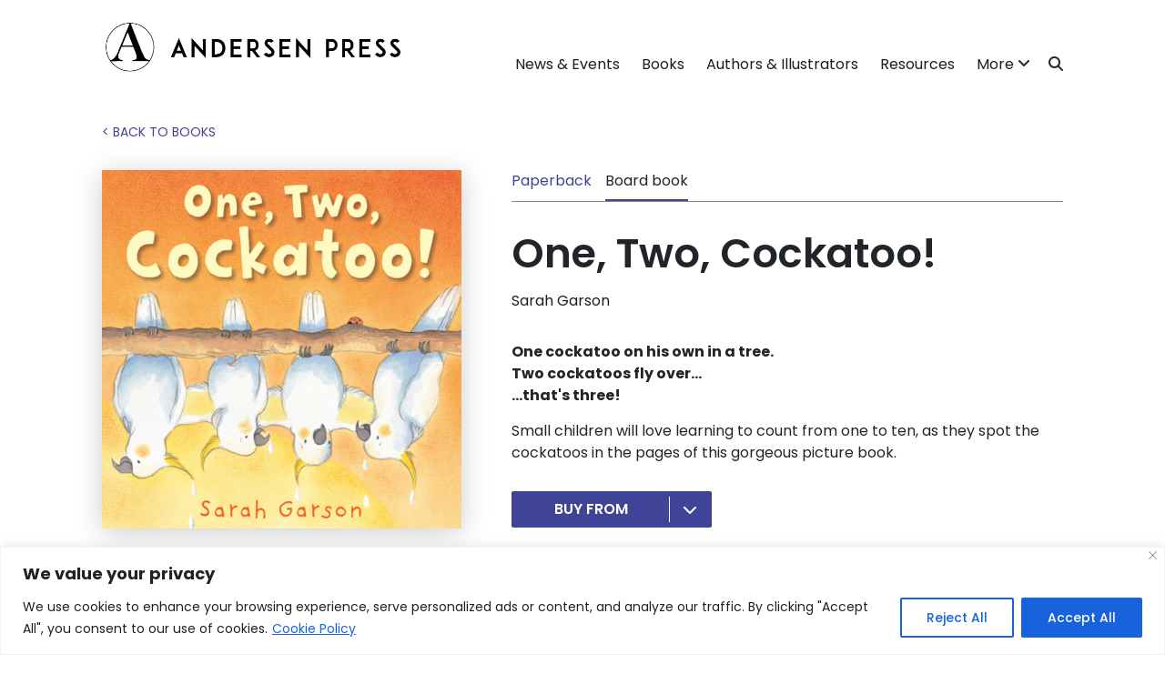

--- FILE ---
content_type: text/css
request_url: https://www.andersenpress.co.uk/wp-content/themes/tf-andersen-press-theme/assets/css/main-styles-v2.css?ver=4.0.6
body_size: 7604
content:
/*global styles*/
/*colors*/
:root {
    --white: #ffffff;
    --pale-blue: #f3f8ff;
    --grey: #898989;
    --dark-grey: #4c4c4c;
    --grey-2: #8f8f90;
    --grey-3: #e6e6e6;
    --grey-4: #cecece;
    --black: #1e1e20;
    --mid-blue: #99ccff;
    --dark-blue: #404496;
    --dark-blue-2: #515796;
    --dark-blue-3: #494EAB;
    --pink: #e74a95;
    --purple: #7b1978;
    --orange: #f8931f;
    --pale-orange: #faecd9;
    --green: #8dc540;
}

body {
    font-family: 'Poppins', sans-serif;
    background-color: var(--white);
}

.container {
    max-width: 1080px;
    width: 100%;
}

a, button, input {
    transition: all 0.3s;
    text-decoration: none;
}

img {
    max-width: 100%;
    height: auto;
}

/*typography styles*/
h1 {
    font-size: 45px;
    font-weight: 600;
    line-height: 1.22;
}

@media only screen and (max-width: 992px) {
    h1 {
        font-size: 36px;
    }
}

@media only screen and (max-width: 768px) {
    h1 {
        font-size: 28px;
    }
}

h2 {
    font-size: 28px;
    font-weight: 400;
    line-height: 1.36;
}

@media only screen and (max-width: 768px) {
    h2 {
        font-size: 22px;
    }
}

h3, h4 {
    font-size: 20px;
    font-weight: 600;
    line-height: 1.56;
}

@media only screen and (max-width: 768px) {
    h3, h4 {
        font-size: 18px;
    }
}

h5 {
    font-size: 14px;
    font-weight: 400;
    line-height: 1.67;
}

@media only screen and (max-width: 768px) {
    h5 {
        font-size: 12px;
    }
}

p, li, a {
    font-size: 16px;
    font-weight: 400;
}

@media only screen and (max-width: 768px) {
    p, li, a {
        font-size: 14px;
    }
}

p {
    margin-bottom: 15px;
}

p:last-child {
    margin-bottom: 0;
}

h1 a, h2 a, h3 a, h4 a, h5 a, h6 a {
    color: var(--black);
}

h1 a:hover, h2 a:hover, h3 a:hover, h4 a:hover, h5 a:hover, h6 a:hover {
    text-decoration: none;
}

a {
    color: var(--dark-blue);
}

a:hover, a:focus {
    color: var(--dark-blue-2);
}

.embed-container {
    position: relative;
    padding-bottom: 56.25%;
    overflow: hidden;
    max-width: 100%;
    height: auto;
}

.embed-container iframe,
.embed-container object,
.embed-container embed {
    position: absolute;
    top: 0;
    left: 0;
    width: 100%;
    height: 100%;
}

.tf-button {
    padding: 10px;
    color: var(--white);
    background-color: var(--dark-blue);
    border: 2px solid var(--dark-blue);
    text-transform: uppercase;
    font-weight: 600;
    display: inline-block;
    line-height: 1;
}

.tf-button:hover,
.tf-button:focus {
    color: var(--dark-blue);
    background-color: transparent;
}

.tf-button-simple {
    text-transform: uppercase;
    font-weight: 600;
    color: var(--dark-blue);
}

.tf-search-form {
    display: flex;
    align-items: center;
}

.tf-search-form__input {
    font-size: 15px;
    padding: 10px;
    width: 100%;
    color: var(--grey);
    outline: none;
    height: 45px;
    border: 0;
    border-radius: 0;
}

.tf-search-form__button {
    background-color: var(--mid-blue);
    border: 0;
    padding: 10px 13px;
    height: 45px;
    color: var(--white);
}

.tf-pagination {
    margin: 60px 10px 0;
    text-align: center;
    position: relative;
    z-index: 1111;
}

.tf-pagination .page-numbers {
    margin: 0 10px;
    color: var(--dark-blue);
    font-weight: 600;
    text-decoration: none;
}

.tf-pagination .page-numbers:hover {
    text-decoration: none;
}

.tf-pagination .page-numbers.current {
    color: var(--mid-blue);
}

.text-center {
    text-align: center;
}

.text-right {
    text-align: right;
}

.text-left {
    text-align: left;
}

/*header styles*/
.tf-header {
    position: relative;
    z-index: 1111;
    padding: 20px 0;
    background-color: var(--white);
}

.tf-header__wrapper {
    display: flex;
    align-items: flex-end;
    width: 100%;
}

.tf-header__logo {
    width: 100%;
    max-width: 350px;
    padding-right: 15px;
}

.tf-header__logo img {
    width: 100%;
}

.tf-header__menu {
    display: flex;
    align-items: center;
    justify-content: flex-end;
    width: 100%;
}

.tf-header__main-menu {
    list-style: none;
    margin: 0;
    padding: 0;
}

.tf-header__main-menu li {
    display: inline-block;
    position: relative;
    padding: 0 10px;
}

.tf-header__main-menu li a {
    color: var(--black);
    border-bottom: 2px solid transparent;
}

.tf-header__main-menu li a:hover {
    border-bottom: 2px solid var(--black);
}

.tf-header__main-menu li.current_page_item a,
.tf-header__main-menu li.current-menu-item a {
    border-bottom: 2px solid var(--black);
}

.tf-header__main-menu li ul.sub-menu a:hover,
.tf-header__main-menu li.current_page_item ul.sub-menu a {
    border-bottom: 2px solid transparent;
}

.tf-header__main-menu li.menu-item-has-children::after {
    content: '\f107';
    font-family: "Font Awesome 5 Free";
    font-weight: 900;
}

.tf-header__main-menu li ul.sub-menu {
    display: none;
    position: absolute;
    top: 102%;
    right: 0;
    background-color: var(--white);
    box-shadow: 0 1px 20px rgba(0,0,0,0.15);
    border-radius: 0;
    z-index: 999;
    padding: 10px;
    margin: 0;
    width: 100%;
    min-width: 240px;
}

.tf-header__main-menu li ul.sub-menu li {
    display: block;
    padding: 5px 10px;
    margin-bottom: 0;
}

@media only screen and (min-width: 992px) {
    .tf-header__main-menu li:hover ul.sub-menu {
        display: block;
    }
}

.tf-header__search-icon {
    padding-left: 10px;
    position: relative;
}

.tf-header__search-icon i {
    cursor: pointer;
}

.tf-header__search-icon .input-icon {
    display: none;
}

.tf-header__search-icon .tf-search-form {
    display: none;
    background-color: var(--white);
    border-top: 3px solid var(--grey-2);
    padding: 20px;
    width: 400px;
    box-shadow: 0 1px 20px rgba(0,0,0,0.15);
    position: absolute;
    top: 100%;
    right: 0;
}

.tf-header__search-icon .tf-search-form.show-form {
    display: block;
}

.tf-header__search-icon .tf-search-form input {
    font-size: 14px;
    color: var(--black);
    border: 1px solid var(--grey-3);
    border-radius: 4px;
    padding: 6px 12px;
    width: 100%;
    outline: none;
}

.tf-header__search-icon .tf-search-form input::placeholder {
    font-size: 14px;
    color: var(--grey-3);
}

.tf-header__menu-bars,
.menu-bars-close {
    display: none;
}

@media only screen and (max-width: 991px) {
    .tf-header__search-icon {
        display: none;
    }

    .tf-header__menu-bars,
    .menu-bars-close {
        display: block;
    }

    .tf-header__main-menu {
        display: none;
    }

    .menu-bars-open {
        font-size: 28px;
        cursor: pointer
    }

    .menu-bars-close {
        font-size: 22px;
        display: block;
        padding: 6px 15px;
        margin-bottom: 10px;
        cursor: pointer;
    }

    .tf-header__main-menu.show-menu {
        display: block;
        position: fixed;
        top: 0;
        right: 0;
        width: 300px;
        height: 100%;
        z-index: 999999999;
        background-color: var(--white);
        box-shadow: 0 0 4px var(--grey-4);
    }

    .tf-header__main-menu li {
        display: block;
        margin-bottom: 15px;
        padding: 0 15px;
    }

    .tf-header__main-menu li a {
        font-size: 18px;
    }

    .tf-header__main-menu li.menu-item-has-children::after {
        cursor: pointer;
        font-size: 19px;
    }

    .tf-header__main-menu li ul.sub-menu {
        box-shadow: none;
    }

    .tf-header__main-menu li ul.sub-menu.sub-menu-open-mobile {
        display: block;
    }

    body.admin-bar .tf-header__main-menu.show-menu {
        top: 32px;
    }

    body.menu-open-body {
        position: relative;
    }

    body.menu-open-body::before {
        content: '';
        position: absolute;
        left: 0;
        top: 0;
        width: 100%;
        height: 100%;
        background-color: var(--black);
        opacity: 0.85;
        z-index: 1111;
    }
}

@media only screen and (max-width: 782px) {
    body.admin-bar .tf-header__main-menu.show-menu {
        top: 46px;
    }
}

@media only screen and (max-width: 600px) {
    body.admin-bar .tf-header__main-menu.show-menu {
        top: 0;
    }
}

@media only screen and (min-width: 992px) {
    li.home-link-mobile {
        display: none;
    }
}

/*footer styles*/
.tf-footer {
    padding: 60px 0 30px;
    background-color: var(--dark-blue);
    color: var(--white);
    position: relative;
}

.tf-footer .footer-menu {
    padding: 0;
    margin: 0;
    list-style: none;
}

.tf-footer .footer-menu li {
    margin-bottom: 15px;
}

.tf-footer .footer-menu li:last-child {
    margin-bottom: 0;
}

.tf-footer .footer-menu li a {
    color: var(--white);
    display: block;
}

.tf-footer .footer-menu li a:hover {
    text-decoration: underline;
}

.tf-footer__socials a {
    font-size: 22px;
    color: var(--white);
    display: inline-block;
    margin-right: 12px;
}

.tf-footer__socials a:last-child {
    margin-right: 0;
}

.tf-footer__socials a:hover {
    color: var(--mid-blue);
}

.tf-footer__search-form form input::placeholder {
    font-size: 15px;
    color: var(--grey);
}

.tf-footer__bottom {
    margin-top: 50px;
}

.tf-footer__bottom .tf-footer__bottom-in {
    border-top: 1px solid var(--white);
    padding-top: 15px;
    display: flex;
    justify-content: space-between;
}

.tf-footer__bottom .tf-footer__bottom-in p {
    margin: 0;
}

.tf-footer__bottom .tf-footer__bottom-in-date {
    padding-right: 15px;
}

.tf-footer__bottom .tf-footer__bottom-in-by {
    padding-left: 15px;
}

.tf-footer__bottom .tf-footer__bottom-in-by,
.tf-footer__bottom .tf-footer__bottom-in-date,
.tf-footer__bottom .tf-footer__bottom-in-by a,
.tf-footer__bottom .tf-footer__bottom-in-date a {
    font-size: 14px;
}

.tf-footer__bottom .tf-footer__bottom-in-by a,
.tf-footer__bottom .tf-footer__bottom-in-date a {
    color: var(--white);
}

.tf-footer__bottom .tf-footer__bottom-in-by a:hover,
.tf-footer__bottom .tf-footer__bottom-in-date a:hover {
    text-decoration: underline;
}

@media only screen and (max-width: 992px) {
    .tf-footer__search-form {
        margin-top: 50px;
    }
}

@media only screen and (max-width: 768px) {
    .tf-footer__menu,
    .tf-footer__socials {
        margin-bottom: 40px;
    }

    .tf-footer__search-form {
        margin-top: 0;
    }

    .tf-footer__bottom .tf-footer__bottom-in {
        flex-direction: column;
    }

    .tf-footer__bottom .tf-footer__bottom-in-date {
        padding-right: 0;
        padding-bottom: 15px;
    }

    .tf-footer__bottom .tf-footer__bottom-in-by {
        padding-left: 0;
    }
}

/*global hero styles*/
.tf-global-hero {
    padding: 30px 0 50px;
    background-color: var(--mid-blue);
    text-align: center;
    position: relative;
}

.tf-global-hero.tf-global-hero__resources,
.tf-global-hero.tf-global-hero__books,
.tf-global-hero.tf-global-hero__authors-illustrators {
    margin-bottom: 80px;
}

.tf-global-hero__inner {
    display: flex;
    align-items: center;
    justify-content: center;
    min-height: 115px;
}

.tf-global-hero__title {
    text-align: center;
    padding: 0 30px;
    margin: 0;
}

.tf-global-hero__title.not-resources-archive {
    width: 100%;
    padding: 0;
}

@media only screen and (max-width: 991px) {
    .tf-global-hero {
        padding: 30px 0;
    }

    .tf-global-hero__decor-image {
        display: none;
    }

    .tf-global-hero__title {
        width: 100%;
        padding: 0;
    }

    .tf-global-hero.tf-global-hero__resources,
    .tf-global-hero.tf-global-hero__books,
    .tf-global-hero.tf-global-hero__authors-illustrators {
        margin-bottom: 40px;
    }
}

@media only screen and (max-width: 767px) {
    .tf-global-hero.tf-global-hero__resources,
    .tf-global-hero.tf-global-hero__books,
    .tf-global-hero.tf-global-hero__authors-illustrators {
        margin-bottom: 0;
    }
}

/*404 page styles*/
.tf-404-section {
    background-repeat: repeat;
    background-position: center center;
    background-attachment: scroll;
    background-size: auto;
    background-color: var(--mid-blue);
    min-height: 830px;
    display: flex;
    align-items: center;
}

.tf-404__inner {
    padding: 40px 30px;
    border-radius: 10px;
    background-color: var(--white);
    text-align: center;
    width: 100%;
    max-width: 700px;
    margin: 0 auto;
}

.tf-404__title {
    margin-bottom: 15px;
}

.tf-404__text {
    margin-bottom: 20px;
}

.tf-404__text p {
    font-size: 20px;
}

@media only screen and (max-width: 991px) {
    .tf-404-section {
        background-size: cover;
        min-height: 600px;
    }

    .tf-404__text p {
        font-size: 18px;
    }
}

@media only screen and (max-width: 767px) {
    .tf-404-section {
        min-height: 400px;
    }

    .tf-404__text p {
        font-size: 16px;
    }
}

/*books archive styles*/
.tf-books-post-section {
    padding: 30px 0;
}

.tf-books-post__search-wrapper {
    padding: 60px 0;
    background-color: var(--pale-orange);
    margin-bottom: 40px;
    position: relative;
    z-index: 1;
}

.tf-books-post__search-decoration-image {
    position: absolute;
    left: 0;
    bottom: 0;
    z-index: -1;
    display: inline-block;
    height: auto;
    max-width: 100%;
}

.tf-books-post__search-wrapper-center {
    padding: 0 15px;
}

.tf-books-post__search-title {
    text-align: center;
    margin-bottom: 15px;
}

/*books archive styles - age filter*/
.tf-books-post__age-filter {
    margin-bottom: 30px;
}

.tf-books-post__age-filter-title {
    font-weight: 400;
    text-align: center;
}

.tf-books-post__age-filter-links {
    padding: 0;
    list-style: none;
    display: flex;
    justify-content: center;
    width: 100%;
    max-width: 800px;
    margin: 0 auto;
}

.tf-books-post__age-filter-links a {
    margin-right: 10px;
    width: 100%;
    text-align: center;
}

.tf-books-post__age-filter-links a:hover {
    background-color: var(--orange);
    border: 2px solid var(--orange);
    color: var(--white);
}

.tf-books-post__age-filter-links a:last-child {
    margin-right: 0;
}

.tf-books-post__search-form {
    width: 100%;
    max-width: 630px;
    margin: 0 auto;
}

.tf-books-post__row {
    display: flex;
    flex-wrap: wrap;
    justify-content: center;
    width: 100%;
    margin-bottom: 100px;
    position: relative;
    z-index: 1;
}

.tf-books-post__row::after {
    content: '';
    position: absolute;
    left: 0;
    top: 90%;
    width: 100%;
    height: 93px;
    background-image: url("../images/bookshelf.png");
    background-repeat: no-repeat;
    background-position: 50% 50%;
    background-size: contain;
    z-index: -1;
}

.tf-books-post__inner {
    width: calc(20% - 20px);
    margin: 0 10px;
    display: flex;
    justify-content: center;
    align-items: flex-end;
    max-width: 160px;
}

.tf-books-post__inner a {
    display: inline-block;
}

.tf-books-post__inner img {
    max-width: 150px;
    max-height: 190px;
    box-shadow: 0 2px 6px 0 rgba(0, 0, 0, 0.3);
}

@media only screen and (min-width: 992px) {
    .tf-books-post__row-desktop {
        display: flex;
    }
}

@media only screen and (max-width: 991px) {
    .tf-books-post__row-desktop {
        display: none;
    }

    .tf-books-post__inner {
        width: calc(25% - 20px);
        max-width: 100%;
    }

    .tf-books-post__search-decoration-image {
        display: none;
    }
}

@media only screen and (min-width: 992px) {
    .tf-books-post__row-tablet {
        display: none;
    }
}

@media only screen and (max-width: 991px) {
    .tf-books-post__row-tablet {
        display: flex;
    }
}

@media only screen and (max-width: 767px) {
    .tf-books-post__row-tablet {
        display: none;
    }

    .tf-books-post__inner {
        width: calc(50% - 20px);
    }

    .tf-books-post__row::after {
        top: 85%;
    }

    .tf-books-post__row {
        margin-bottom: 60px;
    }
}

@media only screen and (min-width: 992px) {
    .tf-books-post__row-mobile {
        display: none;
    }
}

@media only screen and (max-width: 991px) {
    .tf-books-post__row-mobile {
        display: none;
    }
}

@media only screen and (max-width: 767px) {
    .tf-books-post__row-mobile {
        display: flex;
    }
}

@media only screen and (max-width: 640px) {
    .tf-books-post__row::after {
        top: 83%;
    }
}

/*books single styles*/
.tf-single-book-section {
    padding: 30px 0 60px;
}

.tf-single-book__breadcrumb {
    margin-bottom: 30px;
}

.tf-single-book__breadcrumb a {
    font-size: 14px;
    color: var(--dark-blue);
    text-transform: uppercase;
}

.tf-single-book__breadcrumb a:hover {
    text-decoration: underline;
}

.tf-single-book__image {
    margin-bottom: 40px;
    width: 100%;
    max-width: 395px;
}

.tf-single-book__image img {
    box-shadow: 0 5px 30px 0 rgba(0, 0, 0, 0.2);
}

.tf-single-book__info-wrp > div {
    margin-bottom: 15px;
}

.tf-single-book__info-wrp > div:last-child {
    margin-bottom: 0;
}

.tf-single-book__right > div {
    margin-bottom: 30px;
}

.tf-single-book__right > div:last-child {
    margin-bottom: 0;
}

.tf-single-book__versions {
    width: 100%;
    border-bottom: 1px solid var(--grey);
}

.tf-single-book__versions ul {
    list-style: none;
    margin: 0;
    padding: 0;
}

.tf-single-book__versions ul li {
    display: inline-block;
    margin-right: 15px;
    border-bottom: 2px solid transparent;
    transition: all 0.5s;
    padding-bottom: 8px;
}

.tf-single-book__versions ul li.active,
.tf-single-book__versions ul li.not-active:hover {
    border-bottom: 2px solid var(--dark-blue);
}

.tf-single-book__title {
    margin-bottom: 0 !important;
}

/*Buy Links*/
.tf-single-book__buy-links .ap-buy-links-dropdown .dropbtn {
    background-color: var(--dark-blue);
    color: var(--white);
    border: 2px solid var(--dark-blue);
    cursor: pointer;
    height: 40px;
    display: flex;
    align-items: center;
    line-height: 1;
    width: 100%;
    max-width: 220px;
    justify-content: center;
    padding: 4px 0;
    text-transform: uppercase;
    border-radius: 2px;
    font-weight: 600;
}

.tf-single-book__buy-links .ap-buy-links-dropdown .dropbtn .dropbtn-text {
    flex-grow: 1;
}

.tf-single-book__buy-links .ap-buy-links-dropdown .dropbtn .dropbtn-arrow {
    height: 100%;
    border-left: 1px solid var(--white);
    width: 100%;
    max-width: 45px;
    display: flex;
    justify-content: center;
}

.tf-single-book__buy-links .ap-buy-links-dropdown .dropbtn:hover {
    background-color: var(--dark-blue);
    border-color: var(--dark-blue);
}

.tf-single-book__buy-links .ap-buy-links-dropdown .dropbtn i {
    align-self: center;
}

.tf-single-book__buy-links .ap-buy-links-dropdown .dropbtn i:before {
    position: relative;
}

.tf-single-book__buy-links .ap-buy-links-dropdown .dropdown-content {
    display: none;
    position: absolute;
    background-color: var(--dark-blue-3);
    width: 100%;
    max-width: 220px;
    box-shadow: 0 8px 16px 0 rgba(0,0,0,0.2);
    z-index: 1;
    border-radius: 2px;
    margin-top: 1px;
}

.tf-single-book__buy-links .ap-buy-links-dropdown .dropdown-content a:first-child {
    border-top: none;
}

.tf-single-book__buy-links .ap-buy-links-dropdown .dropdown-content a {
    color: var(--white);
    text-decoration: none;
    display: block;
    border-top: 1px solid var(--dark-blue);
    padding: 8px 10px;
}

@media only screen and (min-width: 768px) {
    .tf-single-book__image-mobile {
        display: none;
    }
}

@media only screen and (max-width: 767px) {
    .tf-single-book__image-desktop {
        display: none;
    }

    .tf-single-book__image-mobile {
        display: block;
    }

    .tf-single-book__right {
        margin-bottom: 40px;
    }
}

/*news template page styles*/
.tf-news-template-section {
    padding: 60px 0;
    background-color: var(--pale-blue);
}

.tf-news-template-section .tf-news-template__post-title {
    min-height: 100px;
}

@media only screen and (max-width: 767px) {
    .tf-news-template-section .tf-news-template__post-title {
        min-height: auto;
    }
}

/*news(post) single styles*/
.tf-single-hero,
.tf-single-hero .tf-global-hero__title {
    text-align: left;
}

.tf-single-resources-hero .tf-global-hero__breadcrumb {
    text-align: left;
}

.tf-global-hero__breadcrumb {
    text-transform: uppercase;
    margin-bottom: 5px;
}

.tf-global-hero__breadcrumb a {
    font-size: 14px;
}

.tf-global-hero__breadcrumb a:hover {
    text-decoration: underline;
}

.tf-single-post-content-section {
    padding: 30px 0 60px;
}

.tf-single-post-content__image {
    padding: 15px;
    box-shadow: 0 2px 10px 0 rgba(0,0,0,0.2);
    margin-bottom: 60px;
    text-align: center;
}

.tf-single-post-content__image img {
    width: 100%;
    max-width: 570px;
}

.tf-single-post-content__wrapper {
    width: 100%;
    max-width: 800px;
    margin: 0 auto;
}

.alignnone {
    margin: 5px 20px 20px 0;
}

.tf-single-latest-post-section {
    padding: 60px 0 30px;
    background-color: var(--pale-blue);
}

.tf-single-latest-post-section__title {
    text-align: center;
    margin-bottom: 30px;
}

.tf-news-template__post-link {
    display: inline-block;
    width: 100%;
    background-color: var(--white);
    box-shadow: 0 2px 10px 0 rgba(0,0,0,0.1);
    border-radius: 6px;
    margin-bottom: 30px;
    transition: all 0.5s;
}

.tf-news-template__post-link:hover {
    transform: translateY(-5px);
}

.tf-news-template__post-link:hover .tf-news-template__post-title,
.tf-news-template__post-link:hover .tf-news-template__post-button {
    text-decoration: underline;
}

.tf-news-template__post-image img {
    height: 180px;
    width: 100%;
    object-fit: contain;
}

.tf-news-template__post-bottom {
    padding: 20px;
}

.tf-news-template__post-title {
    color: var(--black);
    margin: 0;
    min-height: 75px;
}

.tf-news-template__post-date {
    margin-bottom: 5px;
}

.tf-news-template__post-date p {
    font-size: 14px;
    color: var(--grey);
    margin: 0;
}

@media only screen and (max-width: 767px) {
    .tf-news-template__post-title {
        min-height: auto;
    }
}

/*resources archive styles*/
.tf-resources-archive-section {
    padding: 60px 0;
}

.tf-resources-archive__filter-title {
    text-align: center;
    margin-bottom: 30px;
}

.tf-resources-archive__filter-ul {
    list-style: none;
    margin-bottom: 30px;
    padding: 0;
    text-align: center;
}

.tf-resources-archive__filter-li {
    display: inline-block;
    margin-right: 10px;
    margin-bottom: 5px;
}

.tf-resources-archive__filter-li:last-child {
    margin-right: 0;
    margin-bottom: 0;
}

.tf-resources-archive__filter-button {
    padding: 8px 12px;
    line-height: 1.5;
}

.tf-resources-archive__filter-button:hover,
.tf-resources-archive__filter-button.active {
    background-color: var(--orange);
    border: 2px solid var(--orange);
    color: var(--white);
}

.tf-resources-archive__posts-wrp {
    display: grid;
    grid-template-columns: repeat(4, 1fr);
    grid-gap: 2px;
}

.tf-resources-archive__post {
    display: flex;
    align-items: flex-end;
}

.tf-resources-archive__post-link {
    display: inline-block;
    width: 100%;
    padding: 10px;
}

.tf-resources-archive__post-link:hover .tf-resources-archive__post-image {
    transform: translateY(-5px);
}

.tf-resources-archive__post-link:hover .tf-resources-archive__post-title {
    text-decoration: underline;
}

.tf-resources-archive__post-image {
    text-align: center;
    transition: all 0.5s;
}

.tf-resources-archive__post-image img {
    box-shadow: 0 2px 10px 0 rgba(0,0,0,0.1);
}

.tf-resources-archive__post-title {
    font-size: 14px;
    margin: 0;
    padding-top: 15px;
    color: var(--black);
    text-align: center;
}

.tf-resources-video-section {
    padding: 100px 0 60px;
    background-color: var(--pale-blue);
}

.tf-resources-video__inner {
    text-align: center;
}

.tf-resources-video__title {
    margin-bottom: 30px;
}

.tf-resources-video__embed {
    margin-bottom: 30px;
}

.tf-resources-video__button[target="_blank"]::after {
    font-family: "Font Awesome 5 Free";
    font-weight: 900;
    content: "\f35d";
    margin-left: 8px;
}

@media only screen and (max-width: 991px) {
    .tf-resources-archive__posts-wrp {
        grid-template-columns: repeat(3, 1fr);
    }

    .tf-resources-video-section {
        padding: 60px 0;
    }
}

@media only screen and (max-width: 767px) {
    .tf-resources-archive__posts-wrp {
        grid-template-columns: repeat(2, 1fr);
    }
}

/*resources single styles*/
.tf-resources-files-section {
    padding: 60px 0 30px;
}

.tf-resources-files-section .free-stuff-files {
    display: flex;
    align-items: flex-end;
    flex-wrap: wrap;
}

.tf-resources-files-section .free-stuff-files > * {
    width: 33.3%;
    text-align: center;
    margin-bottom: 20px;
}

.tf-resources-files-section .free-stuff-files img {
    box-shadow: 0 2px 10px 0 rgba(0, 0, 0, 0.1);
    transition: transform 0.5s;
}

.tf-resources-files-section .free-stuff-files p {
    color: var(--black);
    font-size: 14px;
    padding-top: 15px;
    margin-bottom: 15px;
}

@media only screen and (max-width: 991px) {
    .tf-resources-files-section .free-stuff-files > * {
        width: 50%;
    }
}

@media only screen and (max-width: 640px) {
    .tf-resources-files-section .free-stuff-files > * {
        width: 100%;
    }
}

/*contributors(authors and illustrators) archive styles*/
.tf-contributors-post-section {
    padding: 30px 0;
}

.tf-contributor-archive-wrp .contributor-archive {
    display: flex;
    flex-wrap: wrap;
    text-align: center;
}

.tf-contributor-archive-wrp .contributor-archive .contributor {
    width: 16.6%;
    margin-bottom: 45px;
}

.tf-contributor-archive-wrp .contributor-archive .contributor a {
    color: var(--black);
}

.tf-contributor-archive-wrp .contributor-archive .contributor a:hover .card__title {
    text-decoration: underline;
}

.tf-contributor-archive-wrp .contributor-archive .contributor .card__image img {
    width: 130px;
    height: 130px;
    border-radius: 50%;
    object-fit: cover;
}

.tf-contributor-archive-wrp .contributor-archive .contributor .card__title {
    margin-top: 10px;
    margin-bottom: 0;
}

@media only screen and (max-width: 991px) {
    .tf-contributor-archive-wrp .contributor-archive .contributor {
        width: 25%;
        margin-bottom: 30px;
    }
}

@media only screen and (max-width: 767px) {
    .tf-contributor-archive-wrp .contributor-archive .contributor {
        width: 50%;
        margin-bottom: 25px;
    }
}

/*contributors(authors and illustrators) slider styles*/
.tf_contributors_block-slider .card__image img {
    margin: auto;
}

.tf-contributor-archive-wrp.tf_contributors_block-slider .contributor {
    margin-bottom: 0;
}

.tf_contributors_block-slider .slick-track {
    align-items: flex-start;
}

.tf_contributors_block-button-wrp {
    margin-top: 30px;
    text-align: center;
}

/*contributors(authors and illustrators) single styles*/
.tf-contributor-single-section {
    padding: 40px 0 90px;
    background-color: var(--pale-blue);
}

.tf-contributor-single__breadcrumb {
    margin-top: 15px;
    margin-bottom: 15px;
}

.tf-contributor-single__title {
    margin-bottom: 30px;
}

.tf-contributor-single__image {
    text-align: center;
}

.tf-contributor-single__image img {
    border-radius: 50%;
    width: 330px;
    height: 330px;
    object-fit: cover;
}

@media only screen and (max-width: 1200px) {
    .tf-contributor-single__image img {
        width: 280px;
        height: 280px;
    }
}

@media only screen and (max-width: 991px) {
    .tf-contributor-single-section {
        padding: 40px 0 70px;
    }

    .tf-contributor-single__image img {
        width: 190px;
        height: 190px;
    }
}

@media only screen and (max-width: 767px) {
    .tf-contributor-single-section {
        padding: 30px 0 40px;
    }

    .tf-contributor-single__image {
        margin-top: 40px;
    }

    .tf-contributor-single__image img {
        width: 250px;
        height: 250px;
    }
}

/*contributor single - book-written section styles*/
.tf-book-single__related-books {
    padding: 40px 0 120px;
}

.tf-contributor-single__book-section {
    padding: 40px 0;
    margin-bottom: 80px;
}

@media only screen and (max-width: 767px) {
    .tf-book-single__related-books {
        padding: 40px 0 80px;
    }
}

.tf-contributor-single__book-written-title {
    text-align: center;
    margin-bottom: 30px;
}

/*books grid styles - related rows*/
.tf-contributor-single__book-grid {
    display: flex;
    flex-wrap: wrap;
    align-items: flex-end;
}

.tf-contributor-single__book-written-inner.tf-contributor-single__book-grid::after {
    top: 88%;
}

.tf-contributor-single__book-grid .carousel-book-single {
    padding: 0 10px;
    display: inline-block;
    width: 20%;
    margin-bottom: 20px;
}

@media only screen and (max-width: 992px) {
    .tf-contributor-single__book-written-inner.tf-contributor-single__book-grid::after {
        top: 85%;
    }

    .tf-contributor-single__book-grid .carousel-book-single {
        width: 25%;
    }
}

@media only screen and (max-width: 768px) {
    .tf-contributor-single__book-written-inner.tf-contributor-single__book-grid::after {
        top: 80%;
    }

    .tf-contributor-single__book-grid .carousel-book-single {
        width: 50%;
    }
}

@media only screen and (max-width: 560px) {
    .tf-contributor-single__book-written-inner.tf-contributor-single__book-grid::after {
        top: 75%;
    }
}

@media only screen and (max-width: 420px) {
    .tf-contributor-single__book-written-inner.tf-contributor-single__book-grid::after {
        top: 70%;
    }
}

/*books grid styles - dropdown mobile*/
@media only screen and (min-width: 769px) {
    .tf-related-books-tabs-nav__mobile {
        display: none;
    }
}

@media only screen and (max-width: 768px) {
    .tf-related-books-tabs-nav__desktop {
        display: none;
    }

    /* Single Book Dropdown Styles */
    .tf-related-books-tabs-nav__custom-dropdown {
        position: relative;
        cursor: pointer;
    }

    .tf-related-books-tabs-nav__selected::after {
        font-family: "Font Awesome 5 Free";
        font-weight: 900;
        content: '\f0d7';
        margin-left: 5px;
    }

    .tf-related-books-tabs-nav__custom-dropdown .tf-related-books-tabs-nav__options {
        position: absolute;
        top: 100%;
        left: 0;
        right: 0;
        background-color: var(--white);
        padding: 0;
        margin: 0;
        display: none;
        z-index: 1111;
    }

    .tf-related-books-tabs-nav__custom-dropdown .tf-related-books-tabs-nav__options li {
        font-size: 16px;
        cursor: pointer;
        display: block;
        padding: 10px;
        margin: 0;
    }

    .tf-related-books-tabs-nav__custom-dropdown .tf-related-books-tabs-nav__options li:hover {
        background-color: var(--grey-4);
    }
}

@media only screen and (min-width: 992px) {
    .tf-grid-desktop-only {
        display: flex;
    }

    .tf-grid-tablet-only,
    .tf-grid-mobile-only {
        display: none;
    }
}

@media only screen and (max-width: 991px) {
    .tf-grid-tablet-only {
        display: flex;
    }

    .tf-grid-desktop-only,
    .tf-grid-mobile-only {
        display: none;
    }
}

@media only screen and (max-width: 768px) {
    .tf-grid-mobile-only {
        display: flex;
    }

    .tf-grid-desktop-only,
    .tf-grid-tablet-only {
        display: none;
    }
}

/*books slider styles*/
.tf-contributor-single__book-written-inner {
    position: relative;
    margin-bottom: 40px;
    width: 100%;
    z-index: 1;
}

.tf-contributor-single__book-written-inner::after {
    content: '';
    position: absolute;
    left: 0;
    top: 90%;
    width: 100%;
    height: 93px;
    background-image: url('../images/bookshelf.png');
    background-repeat: no-repeat;
    background-position: 50% 50%;
    background-size: contain;
    z-index: -1;
}

.slick-track {
    display: flex;
    align-items: flex-end;
}

.slick-arrow {
    background-color: var(--dark-blue);
    padding: 10px;
    border: none;
    border-radius: 4px;
    height: 45px;
    width: 45px;
    z-index: 11;
}

.slick-prev {
    left: -50px;
}

.slick-next {
    right: -50px;
}

.slick-next:focus,
.slick-next:hover,
.slick-prev:focus,
.slick-prev:hover {
    background-color: var(--dark-blue);
}

.slick-prev:before,
.slick-next:before {
    font-size: 24px;
    font-family: "Font Awesome 5 Free";
    font-weight: 900;
}

.slick-prev:before {
    content: '\f053';
}

.slick-next:before {
    content: '\f054';
}

.carousel-book__image {
    max-width: 200px;
    margin: auto;
}

.carousel-book__image .book-cover-image {
    box-shadow: 0 2px 6px 0 rgba(0,0,0,0.3);
    margin: 5px;
    max-height: 240px;
    width: auto;
    display: block;
    transition: transform 0.5s;
}

.carousel-book__image .book-cover-image:hover {
    transform: translateY(-5px);
}

@media only screen and (max-width: 1230px) {
    .slick-arrow {
        height: 30px;
        width: 30px;
        padding: 0;
    }

    .slick-prev {
        left: -10px;
    }

    .slick-next {
        right: -10px;
    }

    .slick-prev:before,
    .slick-next:before {
        font-size: 16px;
    }
}

@media only screen and (max-width: 767px) {
    .carousel-book__image-inner-wrp {
        margin: 0 15px;
    }
}

/*books related styles*/
.tf-book-single__related-books {
    background-color: var(--white);
}

/*hero single image flexible row styles*/
.tf_hero_single_image {
    padding-bottom: 60px;
}

.tf_hero_single_image-inner {
    text-align: center;
}

@media only screen and (max-width: 991px) {
    .tf_hero_single_image {
        padding-bottom: 50px;
    }

    .tf_hero_single_image .col-12 {
        padding: 0;
    }
}

@media only screen and (max-width: 767px) {
    .tf_hero_single_image {
        padding-bottom: 40px;
    }

    .tf_hero_single_image.tf-wave-margin {
        padding: 0 0 40px;
    }
}

/*hero short flexible row styles*/
.page-template-page_news-template .tf-news-template-section {
    padding: 120px 0;
}

.page-template-page_news-template .tf_hero_short_block.tf-wave-margin,
.page-template-page_news-template .tf-main-section {
    margin-bottom: 0;
}

@media only screen and (max-width: 991px) {
    .page-template-page_news-template .tf-news-template-section {
        padding: 80px 0;
    }
}

@media only screen and (max-width: 767px) {
    .page-template-page_news-template .tf-news-template-section {
        padding: 60px 0;
    }
}

.tf_hero_short_block {
    background-color: var(--mid-blue);
    padding: 30px 0 50px;
    position: relative;
}

.tf_hero_short_block-inner {
    display: flex;
    align-items: center;
    min-height: 115px;
}

.tf_hero_short_block-inner__image {
    width: 25%;
}

.tf_hero_short_block-inner__image img {
    max-width: 130px;
}

.tf_hero_short_block-inner__content {
    color: var(--black);
    width: 50%;
    text-align: center;
    padding: 0 30px;
}

.tf_hero_short_block-inner__content.full-width {
    width: 100%;
}

.tf_hero_short_block-inner__content-text {
    margin-bottom: 15px;
}

@media only screen and (max-width: 991px) {
    .tf_hero_short_block {
        padding: 30px 0;
    }

    .tf_hero_short_block-inner__image {
        display: none;
    }

    .tf_hero_short_block-inner__content {
        width: 100%;
        padding: 0;
    }
}

/*text block flexible row styles*/
.tf_text_block {
    padding: 50px 0 60px;
    background-color: var(--white);
    position: relative;
}

.tf_text_block-inner {
    display: flex;
    flex-direction: row;
    width: 100%;
}

.tf_text_block-inner.tf_text_block-inner-reverse {
    flex-direction: row-reverse;
}

.tf_text_block-inner-left {
    width: 65%;
    color: var(--black);
}

.tf_text_block-inner-left.full-width {
    width: 100%;
}

.tf_text_block-inner-left.tf_text_block-inner-left__single {
    width: 75%;
}

.tf_text_block-inner-text {
    margin-bottom: 20px;
}

.tf_text_block-inner-text p a:hover {
    text-decoration: underline;
}

.tf_text_block-inner-right {
    padding-left: 30px;
}

.tf_text_block-inner.tf_text_block-inner-reverse .tf_text_block-inner-right {
    padding-left: 0;
    padding-right: 30px;
}

.tf_text_block-inner-gallery {
    display: grid;
    grid-template-columns: repeat(2, 1fr);
    gap: 30px;
}

.tf_text_block-inner-gallery.tf_text_block-inner-gallery__single {
    grid-template-columns: repeat(1, 1fr);
}

.tf_text_block-inner-gallery.tf_text_block-inner-gallery__single .tf_text_block-inner-gallery-img {
    max-width: 240px;
}

.tf_text_block-inner-gallery-img {
    max-width: 155px;
    width: 100%;
}

@media only screen and (max-width: 991px) {
    .tf_text_block-inner {
        flex-wrap: wrap;
    }

    .tf_text_block-inner-left,
    .tf_text_block-inner-left.tf_text_block-inner-left__single {
        width: 100%;
    }

    .tf_text_block-inner-right {
        margin: 40px auto 0;
        padding-left: 0;
    }

    .tf_text_block-inner.tf_text_block-inner-reverse .tf_text_block-inner-right {
        padding-right: 0;
    }

    .tf_text_block-inner-gallery-img {
        max-width: 175px;
    }
}

@media only screen and (max-width: 400px) {
    .tf_text_block-inner-gallery {
        gap: 15px;
    }
}

/*news grid block flexible row styles*/
.tf_news_grid_block {
    padding: 60px 0;
    background-color: var(--pale-blue);
    position: relative;
}

.tf_news_grid_block-content {
    text-align: center;
    margin-bottom: 30px;
}

.tf_news_grid_block-content-button-wrp {
    text-align: center;
    margin-top: 10px;
}

/*cta columns block flexible row styles*/
.tf_cta_columns_block {
    padding: 60px 0;
    background-color: var(--pale-blue);
    position: relative;
}

.tf_cta_columns_block.tf-increase-padding {
    padding: 100px 0;
}

.tf_cta_columns_block-wrapper {
    display: grid;
    grid-template-columns: repeat(2, 1fr);
    gap: 30px;
}

.tf_cta_columns_block-inner-link {
    display: inline-block;
}

.tf_cta_columns_block-inner {
    text-align: center;
    padding: 40px 20px 50px;
    background-color: var(--mid-blue);
    color: var(--black);
    height: 100%;
    width: 100%;
    position: relative;
    z-index: 1;
}

.tf_cta_columns_block-decoration-image {
    position: absolute;
    bottom: 0;
    left: 0;
    z-index: -1;
}

.tf_cta_columns_block-inner:nth-child(even) .tf_cta_columns_block-decoration-image {
    right: 0;
    left: auto;
}

.tf_cta_columns_block-heading {
    margin-bottom: 20px;
}

.tf_cta_columns_block-text {
    margin-bottom: 30px;
}

.tf_text_block-inner-button {
    transition: all 0.3s;
}

.tf_text_block-inner-button.light {
    background-color: var(--white);
    border: 2px solid var(--white);
    color: var(--dark-blue);
}

.tf_text_block-inner-button.light:hover,
.tf_text_block-inner-button.light:focus {
    color: var(--white);
    background-color: transparent;
}

@media only screen and (max-width: 767px) {
    .tf_cta_columns_block.tf-increase-padding {
        padding: 60px 0;
    }

    .tf_cta_columns_block-wrapper {
        grid-template-columns: repeat(1, 1fr);
    }

    .tf_cta_columns_block-inner {
        width: 80%;
        margin: auto;
    }
}

@media only screen and (max-width: 520px) {
    .tf_cta_columns_block-inner {
        width: 100%;
    }
}

/*cta 4 columns block flexible row styles*/
.tf_cta_4_columns_block {
    padding: 60px 0;
    background-color: var(--white);
    position: relative;
}

.tf_cta_4_columns_block.tf-increase-padding {
    padding: 100px 0;
}

.tf_cta_4_columns_block-wrapper {
    display: grid;
    grid-template-columns: repeat(4, 1fr);
    gap: 30px;
}

.tf_cta_4_columns_block-inner {
    display: flex;
    flex-direction: column;
    align-items: center;
    justify-content: center;
    text-align: center;
    border-radius: 5px;
    padding: 20px;
    min-height: 140px;
    background-color: var(--dark-blue);
    color: var(--white);
    height: 100%;
    width: 100%;
    transition: all 0.4s;
}

.tf_cta_4_columns_block-inner:hover {
    opacity: 0.85;
}

.tf_cta_4_columns_block-heading {
    font-size: 16px;
    font-weight: 600;
    text-transform: uppercase;
    margin-bottom: 10px;
}

.tf_cta_4_columns_block-heading:last-child {
    margin-bottom: 0;
}

@media only screen and (max-width: 991px) {
    .tf_cta_4_columns_block-wrapper {
        grid-template-columns: repeat(2, 1fr);
    }
}

@media only screen and (max-width: 767px) {
    .tf_cta_4_columns_block.tf-increase-padding {
        padding: 60px 0;
    }

    .tf_cta_4_columns_block-wrapper {
        grid-template-columns: repeat(1, 1fr);
    }

    .tf_cta_4_columns_block-inner {
        min-height: 155px;
    }
}

/*catalogues flexible row styles*/
.tf_catalogues_block {
    padding: 30px 0;
}

.tf_catalogues_block.tf-increase-padding {
    padding: 60px 0;
}

.tf_catalogues_block-header {
    margin-bottom: 40px;
    text-align: center;
}

.tf_catalogues_block-wrapper {
    display: grid;
    grid-template-columns: repeat(4, 1fr);
    gap: 30px;
}

.tf_catalogues_block-inner-link {
    display: inline-block;
    width: 100%;
    text-align: center;
}

.tf_catalogues_block-inner-link:hover .tf_catalogues_block-inner-heading {
    color: var(--dark-blue);
}

.tf_catalogues_block-inner-image {
    width: 100%;
    box-shadow: 0 2px 3px 0 rgba(0, 0, 0, 0.3);
}

.tf_catalogues_block-inner-heading {
    font-size: 14px;
    font-weight: 400;
    color: var(--black);
    text-transform: uppercase;
    padding: 15px;
    margin-top: 15px;
    transition: all 0.3s;
}

@media only screen and (max-width: 991px) {
    .tf_catalogues_block-wrapper {
        grid-template-columns: repeat(2, 1fr);
    }
}

@media only screen and (max-width: 767px) {
    .tf_catalogues_block-wrapper {
        grid-template-columns: repeat(1, 1fr);
    }
}

/*books block flexible row styles*/
.tf_books_block {
    padding: 40px 0;
    background-color: var(--white);
    position: relative;
}

/*contributors block flexible row styles*/
.tf_contributors_block {
    padding: 40px 0;
    background-color: var(--white);
    position: relative;
}

/*waves for flexible row - styles*/
.tf-wave-margin {
    position: relative;
}

.tf_hero_short_block.tf-wave-margin {
    padding: 30px 0;
    margin-bottom: 80px;
}

.tf-wave-wrp {
    width: 100%;
    position: absolute;
    top: 98%;
    left: 0;
    z-index: 111;
}

.tf-main-section,
.tf-books-post-section,
.tf-contributors-post-section {
    /*margin-bottom: 40px;*/
}

.tf-resources-video-section {
    padding: 100px 0 140px;
    position: relative;
}

.tf-news-template-section,
.tf-single-latest-post-section,
.tf-resources-files-section {
    padding: 60px 0 120px;
}

.tf-footer-wave-wrp {
    width: 100%;
    position: absolute;
    bottom: 98%;
    left: 0;
    z-index: 11;
}

@media only screen and (max-width: 1300px) {
    .tf-wave-wrp {
        top: calc(100% - 2px);
    }

    .tf-footer-wave-wrp {
        bottom: calc(100% - 2px);
    }
}

@media only screen and (max-width: 991px) {
    .tf_hero_short_block.tf-wave-margin {
        margin-bottom: 40px;
    }

    .tf-resources-video-section {
        padding: 60px 0 100px;
    }

    .tf-news-template-section,
    .tf-single-latest-post-section,
    .tf-resources-files-section {
        padding: 60px 0 100px;
    }

    .tf-main-section,
    .tf-books-post-section,
    .tf-contributors-post-section {
        margin-bottom: 30px;
    }
}

@media only screen and (max-width: 767px) {
    .tf-wave-margin {
        padding: 60px 0;
    }

    .tf-resources-video-section {
        padding: 60px 0;
    }

    .tf_hero_short_block.tf-wave-margin {
        margin-bottom: 0;
    }

    .tf-news-template-section,
    .tf-single-latest-post-section,
    .tf-resources-files-section {
        padding: 60px 0;
    }
}

@media only screen and (max-width: 360px) {
    .tf-wave-wrp,
    .tf-footer-wave-wrp {
        display: none;
    }
}

/*search page - styles*/
.tf-global-hero__search {
    padding: 30px 0 0;
}

.tf-global-hero__search-title {
    width: 100%;
    text-align: center;
}

.tf-search-page-section {
    padding: 130px 0;
}

.tf-search-page__search-form {
    margin-bottom: 50px;
}

.tf-search-page__search-form form {
    width: 100%;
    max-width: 690px;
    margin: 0 auto;
    position: relative;
    z-index: 111;
}

.tf-search-page__search-form input {
    border: 1px solid var(--mid-blue);
}

.tf-search-page__tabs-ul {
    margin: 0;
    padding: 0;
    list-style: none;
    display: flex;
    flex-wrap: wrap;
    justify-content: center;
}

.tf-search-page__tabs-li a {
    margin: 0;
    text-transform: uppercase;
    font-weight: 600;
    padding: 7px 20px;
    display: inline-block;
    text-align: center;
}

.tf-search-page__posts .search-card {
    display: flex;
    border-top: 1px solid var(--mid-blue);
    padding: 20px 0;
}

.tf-search-page__posts .search-card:last-child {
    border-bottom: 1px solid var(--mid-blue);
}

.tf-search-page__posts .search-card .search-readmore p {
    margin: 0;
    text-transform: uppercase;
    font-weight: 600;
    padding-top: 5px;
}

.tf-search-page__posts .search-image {
    text-align: center;
}

.tf-search-page__posts .search-image img {
    max-width: 150px;
    height: auto;
    border-radius: 0;
}

.tf-search-page__posts .search-image {
    padding-right: 30px;
}

.tf-search-page__posts .search-image .search-image__thumbnail {
    width: 150px;
    max-width: 150px;
}

.search-title__post-type-title {
    font-size: 16px;
    color: var(--grey);
    margin-bottom: 5px;
    text-transform: capitalize;
}

.tf-search-page__posts .search-title h3 {
    font-weight: 600;
    color: var(--black);
}

.tf-search-page__posts .search-description,
.tf-search-page__posts .search-description p {
    color: var(--grey);
}

.tf-search-page__no-posts {
    text-align: center;
}

/*search tabs*/
.tf-search-page__tabs-li.inactive a:hover {
    border-bottom: 5px solid var(--mid-blue);
}

.tf-search-page__tabs-li.active a {
    border-bottom: 5px solid var(--dark-blue);
}

@media only screen and (max-width: 991px) {
    .tf-search-page-section {
        padding: 100px 0;
    }
}

@media only screen and (max-width: 767px) {
    .tf-search-page-section {
        padding: 70px 0;
    }
}

@media only screen and (max-width: 460px) {
    .tf-search-page__posts .search-image {
        padding-right: 15px;
    }

    .tf-search-page__posts .search-image img {
        max-width: 100px;
    }
}

@media only screen and (max-width: 370px) {
    .tf-search-page__posts .search-card {
        flex-direction: column;
        align-items: center;
    }

    .tf-search-page__posts .search-image {
        padding-right: 0;
        margin-bottom: 15px;
    }

    .tf-search-page__posts .search-image img {
        max-width: 160px;
    }
}

.tf-resources-related-section {
    padding: 40px 0;
    margin-bottom: 80px;
}

.tf-resources-related-title {
    text-align: center;
}

@media only screen and (max-width: 767px) {
    .tf-resources-related-section {
        margin-bottom: 40px;
    }
}

/*Single book tabs - styles*/
.single-contributors .tf-related-books-tabs-nav__wrapper {
    padding-top: 30px;
}

.tf-related-books-tabs-nav__wrapper {
    border: 0;
}

.tf-related-books-tabs-nav__wrapper ul li {
    padding: 0;
    border: 0;
}

.tf-related-books-tabs-nav__wrapper ul li a {
    display: inline-block;
    padding-bottom: 8px;
    border-bottom: 2px solid transparent;
    transition: all 0.3s;
}

.tf-related-books-tabs-nav__wrapper ul li a:hover,
.tf-related-books-tabs-nav__wrapper ul li a.active {
    border-bottom: 2px solid var(--dark-blue);
    color: var(--black);
}

.tf-related-books-tab-content {
    display: none;
}

.tf-related-books-tab-content.active {
    display: block;
}

/*Main password protected styles*/
main.tf-protected {
    text-align: center;
    padding: 100px 15px;
}

/******************/
/******************/
/*Mermaid - styles*/
/******************/
.post-type-archive-mermaidschool .tf-footer-wave-wrp,
.single-mermaidschool .tf-footer-wave-wrp {
    display: none;
}

/*Mermaid header - styles*/
.tf-mermaid-header {
    background-repeat: no-repeat;
    background-size: cover;
}

.tf-mermaid-header__image-wrp {
    text-align: center;
}

.tf-mermaid-header__image {
    max-width: 650px;
    width: 100%;
}

/*Mermaid header menu - styles*/
.tf-mermaid-header__menu-wrp {
    padding: 20px 0;
}

.tf-mermaid-header__menu-inner ul {
    list-style: none;
    margin: 0;
    padding: 0;
    text-align: center;
}

.tf-mermaid-header__menu-inner ul li {
    display: inline-block;
    padding: 0 20px;
}

.tf-mermaid-header__menu-inner ul li a {
    font-size: 24px;
    padding: 0;
    margin: 0;
}

.tf-mermaid-header__menu-inner ul li a:hover {
    text-decoration: underline;
}

@media only screen and (max-width: 640px) {
    .tf-mermaid-header__menu-inner ul li {
        padding: 0 10px;
    }

    .tf-mermaid-header__menu-inner ul li a {
        font-size: 18px;
    }
}

/*Mermaid Archive(Home) - styles*/
.tf-mermaid-archive-section,
.tf-mermaid-single-section {
    background-repeat: no-repeat;
    background-size: cover;
    padding-top: 40px;
    padding-bottom: 200px;
}

.tf-mermaid-archive__heading {
    text-align: center;
    width: 100%;
    max-width: 710px;
    margin: 0 auto 20px;
}

.tf-mermaid-archive__heading-title {
    font-size: 26px;
    margin-bottom: 30px;
}

.tf-mermaid-archive__heading-subtitle {
    font-size: 21px;
    margin-bottom: 0;
}

.tf-mermaid-archive__book {
    margin-bottom: 40px;
}

.tf-mermaid-archive__book-image {
    margin-bottom: 25px;
}

.tf-mermaid-archive__book-image img {
    width: 100%;
}

.tf-mermaid-archive__book-title {
    margin-bottom: 20px;
    text-align: center;
    min-height: 63px;
}

.tf-mermaid-archive__book-buy-links.tf-single-book__buy-links .ap-buy-links-dropdown {
    position: relative;
}

.tf-mermaid-archive__book-buy-links.tf-single-book__buy-links .ap-buy-links-dropdown .dropdown-content {
    left: 50%;
    transform: translateX(-50%);
}

.tf-mermaid-archive__book-buy-links.tf-single-book__buy-links .ap-buy-links-dropdown .dropbtn {
    margin: 0 auto;
}

.tf-mermaid-archive__book-desription {
    margin-top: 20px;
}

@media only screen and (max-width: 991px) {
    .tf-mermaid-archive-section,
    .tf-mermaid-single-section {
        padding-bottom: 150px;
    }

    .tf-mermaid-archive__book-title {
        min-height: auto;
    }
}

@media only screen and (max-width: 767px) {
    .tf-mermaid-archive-section,
    .tf-mermaid-single-section {
        padding-top: 30px;
        padding-bottom: 100px;
    }

    .tf-mermaid-archive__book {
        width: 65%;
        margin: 0 auto 50px;
    }

    .tf-mermaid-archive__book-image {
        margin-bottom: 20px;
    }
}

@media only screen and (max-width: 640px) {
    .tf-mermaid-archive-section,
    .tf-mermaid-single-section {
        padding-bottom: 70px;
    }

    .tf-mermaid-archive__book {
        width: 75%;
    }
}

/*Mermaid Single(Pages) - styles*/
.tf-mermaid-single__heading {
    width: 100%;
    max-width: 650px;
    margin: 0 auto;
    text-align: center;
}

.tf-mermaid-single__heading-title {
    font-size: 26px;
    margin-bottom: 20px;
}

.tf-mermaid-single__content p {
    font-size: 16px;
}

.tf-mermaid-single__pdf {
    margin-bottom: 20px;
}

.tf-mermaid-single__pdf-inner a {
    display: inline-block;
}

.tf-mermaid-single__pdf-inner a:hover img {
    transform: translate(0, -7px);
}

.tf-mermaid-single__pdf-inner a img {
    width: 100%;
    box-shadow: 2px 2px 60px rgba(255,255,255,1);
    transition: all 0.5s;
}